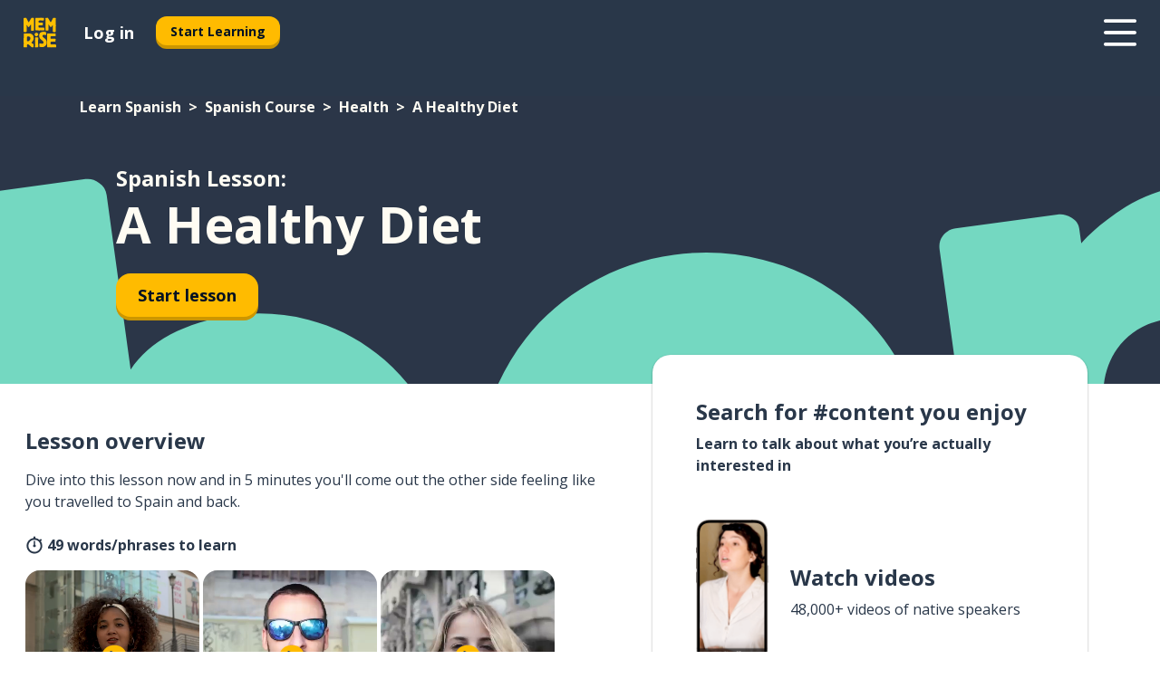

--- FILE ---
content_type: application/javascript; charset=UTF-8
request_url: https://www.memrise.com/_next/static/chunks/pages/localized/%5BsourceLanguageLocale%5D/%5BlearnSlug%5D/%5BcourseSlug%5D/%5BtopicId%5D/%5BtopicTitle%5D/%5BscenarioId%5D/%5BscenarioTitle%5D-84f51ff925f766cf.js
body_size: 9140
content:
(self.webpackChunk_N_E=self.webpackChunk_N_E||[]).push([[8016],{4187:(e,t,i)=>{"use strict";i.d(t,{$m:()=>l,C:()=>h,EG:()=>p,VY:()=>u,l5:()=>f,zB:()=>m,zU:()=>b});var a=i(14232),r=i(80427),n=i(55894),s=i(73537),o=i(32271),d=a.createElement,l=r.Ay.div.withConfig({componentId:"sc-1ba18md-0"})(function(e){var t=e.theme;return(0,r.AH)(["width:100%;display:flex;align-items:center;flex-direction:column;margin-bottom:",";@media (min-width:","){margin-bottom:",";}@media (min-width:","){flex-direction:row;align-items:normal;}"],t.sz.s32,t.sz.md,t.sz.s20,t.sz.xl)}),c=r.Ay.div.withConfig({componentId:"sc-1ba18md-1"})(function(){return(0,r.AH)([""])}),g=(0,r.Ay)(n.I).withConfig({componentId:"sc-1ba18md-2"})(function(e){var t=e.theme;return(0,r.AH)(["margin-right:",";line-height:100%;transform:scaleX(",");"],t.sz.s2,(0,o.go)(t))}),_=(0,r.Ay)(s.N).withConfig({componentId:"sc-1ba18md-3"})(function(e){var t=e.theme;return(0,r.AH)(["display:flex;align-items:center;margin-bottom:",";padding:"," ",";text-decoration:none;color:",";",""],t.sz.s5,t.sz.s1,t.sz.s0,t.co.primary99,t.typography.heading.desktop.xxxs)}),p=function(e){var t=e.text;return d(_,{"data-testid":"backLink",href:e.href},d(g,{name:"arrowLeft",useCurrentColor:!0}),d(c,null,t))},m=r.Ay.div.withConfig({componentId:"sc-1ba18md-4"})(function(e){var t=e.theme;return(0,r.AH)(["display:flex;flex-wrap:wrap;justify-content:center;margin-top:",";"],t.sz.s20)}),u=r.Ay.div.withConfig({componentId:"sc-1ba18md-5"})(function(e){var t=e.theme;return(0,r.AH)(["font-weight:",";font-size:",";line-height:",";padding:"," ",";padding-bottom:",";@media (min-width:","){font-size:",";padding:"," ",";padding-bottom:",";text-align:center;}"],t.DEPRECATED_ty.mediumWeight,t.DEPRECATED_ty.medium,t.DEPRECATED_ty.largerStill,t.sz.s0,t.sz.s12,t.sz.s20,t.sz.xl,t.DEPRECATED_ty.large,t.sz.s10,t.sz.s32,t.sz.s20)}),h=r.Ay.div.withConfig({componentId:"sc-1ba18md-6"})(function(e){var t=e.theme;return(0,r.AH)(["display:flex;flex-direction:column-reverse;@media (min-width:","){flex-direction:column;}"],t.sz.xl)}),b=r.Ay.div.withConfig({componentId:"sc-1ba18md-7"})(function(e){var t=e.theme;return(0,r.AH)(["margin-bottom:",";@media (min-width:","){margin-bottom:",";}h2{max-width:100%;padding:"," ",";text-align:center;}"],t.sz.s16,t.sz.md,t.sz.s32,t.sz.s0,t.sz.s6)}),f=r.Ay.div.withConfig({componentId:"sc-1ba18md-8"})(function(e){var t=e.theme;return(0,r.AH)(["margin-bottom:",";@media (min-width:","){margin-bottom:",";}@media (min-width:","){margin-bottom:",";}"],t.sz.s10,t.sz.lg,t.sz.s20,t.sz.xl,t.sz.s32)})},8626:(e,t,i)=>{var a={"./HeaderBackgroundAR":[79495,9495],"./HeaderBackgroundAR.tsx":[79495,9495],"./HeaderBackgroundCH":[59767,9767],"./HeaderBackgroundCH.tsx":[59767,9767],"./HeaderBackgroundEL":[20565,565],"./HeaderBackgroundEL.tsx":[20565,565],"./HeaderBackgroundFA":[70325,325],"./HeaderBackgroundFA.tsx":[70325,325],"./HeaderBackgroundGeneric":[91145,1145],"./HeaderBackgroundGeneric.tsx":[91145,1145],"./HeaderBackgroundHE":[60379,379],"./HeaderBackgroundHE.tsx":[60379,379],"./HeaderBackgroundHI":[89815,9815],"./HeaderBackgroundHI.tsx":[89815,9815],"./HeaderBackgroundInfluencers":[19626,9626],"./HeaderBackgroundInfluencers.tsx":[19626,9626],"./HeaderBackgroundJP":[3848,3848],"./HeaderBackgroundJP.tsx":[3848,3848],"./HeaderBackgroundKR":[66789,6789],"./HeaderBackgroundKR.tsx":[66789,6789],"./HeaderBackgroundMN":[39663,9663],"./HeaderBackgroundMN.tsx":[39663,9663],"./HeaderBackgroundRU":[77061,7061],"./HeaderBackgroundRU.tsx":[77061,7061],"./HeaderBackgroundSW":[44472,4472],"./HeaderBackgroundSW.tsx":[44472,4472],"./HeaderBackgroundTH":[794,794],"./HeaderBackgroundTH.tsx":[794,794],"./HeaderBackgroundUK":[80586,586],"./HeaderBackgroundUK.tsx":[80586,586],"./HeaderBackgroundYO":[63514,3514],"./HeaderBackgroundYO.tsx":[63514,3514],"./apple-store-stars@2x.png":[29535],"./apple-store_light@2x.png":[92496],"./bonjour.png":[43486,3486],"./campaigns/blue-beetle.jpg":[93383,5764],"./campaigns/musicians.jpg":[88165,8165],"./campaigns/puss-in-boots.jpg":[76942,6942],"./desktop-arrow.png":[58348,5967],"./google-button-image.png":[50641,641],"./google-play-stars@2x.png":[45775],"./google-play_light@2x.png":[61440],"./influencer-checklist-background.png":[29988,9988],"./influencer-lesson-background.png":[11402,1402],"./influencer-marketing-message-1.png":[41647,1647],"./influencer-marketing-message-2.png":[78548,8548],"./influencer-marketing-message-3.png":[46225,6225],"./influencer-marketing-message-background.png":[32718,2718],"./language-topic-list-background.png":[50955],"./learnable-arrow.png":[49589,9589],"./learnable-background.png":[594,594],"./learnable-destop-cta.png":[57946,7946],"./learnable-marketing-message-1.png":[27054,7054],"./learnable-marketing-message-2.png":[16189,6189],"./learnable-marketing-message-3.png":[64704,4704],"./learnable-marketing-message-arrow.png":[50700,700],"./learnable-marketing-message-girl.png":[29335,9335],"./learnable-mobile-background.png":[29665,9665],"./learnable-mobile-cta.png":[36973,6973],"./learnable-moblie-arrow.png":[53162,3162],"./learnable-stroke.png":[94522,4522],"./learnable-tiktok-logo.png":[42772,2772],"./learnable-youtube-logo.png":[56771,6771],"./link-preview.png":[31382,1382],"./membot.png":[543,543],"./memrise-linguistic-team.png":[73099,3099],"./memrise-logo-circular.png":[89881,9881],"./mobile-arrow.png":[38923,8923],"./mobile-influencer-marketing-message-1.png":[58418,8418],"./mobile-influencer-marketing-message-2.png":[9953,9953],"./mobile-influencer-marketing-message-3.png":[23268,3268],"./musicians-marketing-desktop.png":[5729,5729],"./musicians-marketing-mobile.png":[35869,5869],"./pageAssets/ar_desktop.jpg":[33513,5894],"./pageAssets/ar_mobile.jpg":[68076,8076],"./pageAssets/da_desktop.jpg":[74274,4274],"./pageAssets/da_mobile.jpg":[18128,8128],"./pageAssets/de_desktop.jpg":[55646,5646],"./pageAssets/de_mobile.jpg":[4964,4964],"./pageAssets/el_desktop.jpg":[46640,6640],"./pageAssets/el_mobile.jpg":[74390,4390],"./pageAssets/en-us_desktop.jpg":[51025,1025],"./pageAssets/en-us_mobile.jpg":[91885,1885],"./pageAssets/en_desktop.jpg":[60950,950],"./pageAssets/en_mobile.jpg":[83564,3564],"./pageAssets/es_desktop.jpg":[6647,6647],"./pageAssets/es_mobile.jpg":[3843,3843],"./pageAssets/fa_desktop.jpg":[77568,7568],"./pageAssets/fa_mobile.jpg":[75494,5494],"./pageAssets/fr_desktop.jpg":[94379,4379],"./pageAssets/fr_mobile.jpg":[92639,2639],"./pageAssets/he_desktop.jpg":[86786,6786],"./pageAssets/he_mobile.jpg":[83600,3600],"./pageAssets/hi_desktop.jpg":[35942,5942],"./pageAssets/hi_mobile.jpg":[10684,684],"./pageAssets/id_desktop.jpg":[65788,5788],"./pageAssets/id_mobile.jpg":[59722,9722],"./pageAssets/is_desktop.jpg":[65875,5875],"./pageAssets/is_mobile.jpg":[76887,6887],"./pageAssets/it_desktop.jpg":[30220,220],"./pageAssets/it_mobile.jpg":[55802,5802],"./pageAssets/jp_desktop.jpg":[12673,2673],"./pageAssets/jp_mobile.jpg":[18429,8429],"./pageAssets/ko_desktop.jpg":[84033,4033],"./pageAssets/ko_mobile.jpg":[62781,2781],"./pageAssets/mn_desktop.jpg":[95150,5150],"./pageAssets/mn_mobile.jpg":[16756,6756],"./pageAssets/nl_desktop.jpg":[23977,3977],"./pageAssets/nl_mobile.jpg":[15509,5509],"./pageAssets/no_desktop.jpg":[29434,9434],"./pageAssets/no_mobile.jpg":[75640,5640],"./pageAssets/pl_desktop.jpg":[39287,9287],"./pageAssets/pl_mobile.jpg":[80643,643],"./pageAssets/pt_desktop.jpg":[49391,9391],"./pageAssets/pt_mobile.jpg":[85048,2667],"./pageAssets/ru_desktop.jpg":[7312,7312],"./pageAssets/ru_mobile.jpg":[64022,4022],"./pageAssets/sl_desktop.jpg":[76778,6778],"./pageAssets/sl_mobile.jpg":[21096,1096],"./pageAssets/sv_desktop.jpg":[87132,7132],"./pageAssets/sv_mobile.jpg":[38986,8986],"./pageAssets/sw_desktop.jpg":[73473,3473],"./pageAssets/sw_mobile.jpg":[6525,6525],"./pageAssets/th_desktop.jpg":[3727,3727],"./pageAssets/th_mobile.jpg":[73291,3291],"./pageAssets/tr_desktop.jpg":[8817,8817],"./pageAssets/tr_mobile.jpg":[59725,9725],"./pageAssets/uk_desktop.jpg":[9407,9407],"./pageAssets/uk_mobile.jpg":[44763,4763],"./pageAssets/yo_desktop.jpg":[27967,7967],"./pageAssets/yo_mobile.jpg":[55771,5771],"./pageAssets/zh-cn_desktop.jpg":[59711,9711],"./pageAssets/zh-cn_mobile.jpg":[51739,1739],"./phones@2x.png":[59368,9368],"./pib_1.png":[96034,6034],"./pib_2.png":[34289,4289],"./pib_3.png":[50036,36],"./pib_de_preview.jpg":[99553,9553],"./pib_en_preview.jpg":[83817,3817],"./pib_es_preview.jpg":[25144,5144],"./pib_fr_preview.jpg":[62496,2496],"./related-scenarios-background.png":[38665],"./review-stars-5.png":[93159,3159],"./tags/book-blue.jpg":[24695,4695],"./tags/book-yellow.jpg":[87303,7303],"./tags/exam-blue.jpg":[96077,6077],"./tags/exam-yellow.jpg":[93609,3609],"./tags/football.jpg":[50686,686],"./tags/jessika.jpg":[50345,345],"./tags/movies.jpg":[49178,9178],"./tiktok-lessons-image-1.png":[18853,8853],"./tiktok-lessons-image-2.png":[40438,438]};function r(e){if(!i.o(a,e))return Promise.resolve().then(()=>{var t=Error("Cannot find module '"+e+"'");throw t.code="MODULE_NOT_FOUND",t});var t=a[e],r=t[0];return Promise.all(t.slice(1).map(i.e)).then(()=>i(r))}r.keys=()=>Object.keys(a),r.id=8626,e.exports=r},14993:(e,t,i)=>{"use strict";i.d(t,{V:()=>o});var a=i(14232),r=i(80427),n=r.Ay.div.withConfig({componentId:"sc-1nsk6lj-0"})(function(e){var t=e.theme,i=e.$breakpoint,a=e.$reverse;return(0,r.AH)(["",""],a?(0,r.AH)(["@media (max-width:calc("," - 1px)){display:none;}"],t.sz[i]):(0,r.AH)(["@media (min-width:","){display:none;}"],t.sz[i]))}),s=a.createElement,o=function(e){return s(n,{$breakpoint:e.breakpoint,$reverse:e.reverse},e.children)}},24349:(e,t,i)=>{"use strict";i.d(t,{N:()=>s});var a=i(14232),r=i(67214),n=a.createElement,s=function(e){var t=e.learnableVideos;return n(r.eW,null,t.map(function(e){return n(r.L9,{key:e.learnableId,playOnKeyboardShortcut:!1,src:e.videoUrls[0],autoPlay:!1,preload:"metadata",title:e.targetValue})}))}},50955:(e,t,i)=>{"use strict";i.r(t),i.d(t,{default:()=>a});let a="/_next/static/images/f603461bdc090ebdadc02651ddd89394.png"},56670:(e,t,i)=>{"use strict";i.d(t,{J:()=>c,g:()=>g});var a=i(14232),r=i(80427),n=r.Ay.div.withConfig({componentId:"sc-184jskc-0"})(function(e){var t=e.theme;return(0,r.AH)(["width:100%;color:",";word-break:break-word;",";@media (min-width:","){width:50%;}"],t.co.secondary20,t.typography.paragraph.s,t.sz.md)}),s=r.Ay.a.withConfig({componentId:"sc-184jskc-1"})(function(e){var t=e.theme;return(0,r.AH)(["width:",";display:flex;flex-direction:column;flex-wrap:wrap;padding:"," "," "," ",";border:"," solid ",";border-radius:",";margin:"," "," "," ",";background:",";text-decoration:none;&:hover{background:",";}@media (min-width:","){width:",";}@media (min-width:","){flex-direction:row;width:100%;margin:"," "," ",";padding:"," ",";}&:last-child{margin-bottom:",";}"],t.sz.s64,t.DEPRECATED_ty.smallest,t.sz.s4,t.DEPRECATED_ty.smallest,t.sz.s8,t.bo.thinWidth,t.co.secondary60,t.sz.s10,t.sz.s0,t.sz.s5,t.sz.s3,t.sz.s0,t.co.neutral99,t.co.success80,t.sz.s,t.sz.xs,t.sz.md,t.sz.s0,t.sz.s0,t.DEPRECATED_ty.smallest,t.DEPRECATED_ty.smallest,t.sz.s4,t.sz.s0)}),o=r.Ay.div.withConfig({componentId:"sc-184jskc-2"})(function(e){var t=e.theme,i=e.$maxHeight;return(0,r.AH)(["width:100%;max-height:",";display:flex;flex-direction:column;flex-wrap:wrap;overflow-x:scroll;padding-left:",";@media (min-width:","){display:block;width:100%;height:auto;margin-left:",";padding-right:",";overflow-y:auto;overflow-x:visible;scrollbar-width:none;&::-webkit-scrollbar{display:none;}}@media (min-width:","){padding:",";}"],i||t.sz.s,t.sz.s7,t.sz.md,t.sz.s0,t.sz.s7,t.sz.lg,t.sz.s0)}),d=r.Ay.div.withConfig({componentId:"sc-184jskc-3"})(function(e){var t=e.theme;return(0,r.AH)(["width:100%;padding-right:",";color:",";word-break:break-word;",";@media (min-width:","){width:50%;}"],t.sz.s5,t.co.secondary20,t.typography.heading.mobile.xs,t.sz.md)}),l=a.createElement,c=s,g=function(e){var t=e.learnables;return l(o,{$maxHeight:e.maxHeight},t.map(function(e){return l(s,{key:e.learnableId},l(d,{dir:"auto"},e.targetValue),l(n,{dir:"auto"},e.sourceValue))}))}},59424:(e,t,i)=>{"use strict";i.d(t,{O:()=>r});var a=i(71454),r=function(e){return'url("data:image/svg+xml,'.concat(encodeURIComponent((0,a.qV)(e)),'")')}},60804:(e,t,i)=>{"use strict";i.r(t),i.d(t,{__N_SSP:()=>it,default:()=>ie});var a={};i.r(a),i.d(a,{da:()=>ee,de:()=>et,el:()=>ei,en:()=>ea,en_us:()=>er,es:()=>en,es_mx:()=>es,fa:()=>eo,fr:()=>ed,he:()=>el,hi:()=>ec,id:()=>eg,is:()=>e_,it:()=>ep,jp_full:()=>em,jp_romaji:()=>eu,ko:()=>eh,mn:()=>eb,msgs:()=>Q,nl:()=>ef,no:()=>ek,pl:()=>ey,pt:()=>ez,pt_br:()=>eA,ru:()=>ew,sl:()=>eH,sv:()=>ev,sw:()=>ex,th:()=>ej,tr:()=>eY,uk:()=>eK,yo:()=>eS,zh_cn:()=>eE});var r={};i.r(r),i.d(r,{da:()=>e6,de:()=>e4,el:()=>e7,en:()=>e5,en_us:()=>e8,es:()=>e9,es_mx:()=>e2,fa:()=>e3,fr:()=>te,he:()=>tt,hi:()=>ti,id:()=>ta,is:()=>tr,it:()=>tn,jp_full:()=>ts,jp_romaji:()=>to,ko:()=>td,mn:()=>tl,msgs:()=>e1,nl:()=>tc,no:()=>tg,pl:()=>t_,pt:()=>tp,pt_br:()=>tm,ru:()=>tu,sl:()=>th,sv:()=>tb,sw:()=>tf,th:()=>tk,tr:()=>ty,uk:()=>tz,yo:()=>tA,zh_cn:()=>tw});var n={};i.r(n),i.d(n,{da:()=>tE,de:()=>tI,el:()=>tB,en:()=>tC,en_us:()=>tT,es:()=>tD,es_mx:()=>tP,fa:()=>tL,fr:()=>tN,he:()=>tM,hi:()=>tR,id:()=>t$,is:()=>tG,it:()=>tV,jp_full:()=>tW,jp_romaji:()=>tO,ko:()=>tU,mn:()=>tq,nl:()=>tF,no:()=>tJ,pl:()=>tX,pt:()=>tZ,pt_br:()=>tQ,ru:()=>t0,sl:()=>t1,sv:()=>t6,sw:()=>t4,th:()=>t7,tr:()=>t5,uk:()=>t8,yo:()=>t9,zh_cn:()=>t2});var s=i(14232),o=i(77742),d=i(24461),l=i(13262),c=i(17031),g=i(5869),_=i(61436),p=i(47860),m=i(14993),u=i(56867),h=i(69501),b=i(88993),f=i(17408),k=i(96316),y=i(19759),z=i(76649),A=i(73537),w=i(41484),H=i(32271),v=i(47175),x=i(955),j=i(35967),Y=(0,j.YK)({title:{id:"seo_topic_list_title"},buttonLabelShowMore:{id:"seo_topic_list_show_more"},buttonLabelShowLess:{id:"scenario_learnable_list_button_see_less"}}),K=i(80427),S=i(55894),E=i(50955),I=K.Ay.div.withConfig({componentId:"sc-1oarz7b-0"})(function(){return(0,K.AH)(["max-width:1100px;"])}),B=K.Ay.h2.withConfig({componentId:"sc-1oarz7b-1"})(function(e){var t=e.theme;return(0,K.AH)(["color:",";margin:"," "," ",";padding-left:",";"," @media (min-width:","){margin:"," "," ",";","}@media (min-width:","){padding-left:",";}"],t.co.secondary20,t.sz.s0,t.sz.s0,t.sz.s5,t.sz.s6,t.typography.heading.mobile.m,t.sz.md,t.sz.s0,t.sz.s0,t.sz.s5,t.typography.heading.desktop.s,t.sz.xxl,t.sz.s0)}),C=K.Ay.div.withConfig({componentId:"sc-1oarz7b-2"})(function(e){var t=e.theme;return(0,K.AH)(["width:100%;max-height:",";display:flex;flex-direction:column;flex-wrap:wrap;overflow-x:scroll;padding-left:",";@media (min-width:","){width:auto;max-height:100%;height:auto;padding-left:",";flex-direction:row;justify-content:center;overflow:auto;border-radius:",";background-image:url(",");background-repeat:no-repeat;background-position:bottom center;}"],t.sz.s64,t.sz.s7,t.sz.md,t.sz.s0,t.sz.s5,E.default)}),T=K.Ay.a.withConfig({componentId:"sc-1oarz7b-3"})(function(e){var t=e.theme;return(0,K.AH)(["display:flex;justify-content:center;align-items:center;width:135px;margin:"," ",";padding:"," ",";color:",";background:",";border:"," solid ",";box-shadow:"," "," "," ",";border-radius:",";&:hover{cursor:pointer;background:",";}@media (min-width:","){width:",";padding:"," ",";}"],t.sz.s3,t.sz.s2,t.sz.s2,t.sz.s4,t.co.secondary20,t.co.neutral99,t.bo.thinWidth,t.co.secondary60,t.sz.s0,t.sz.s1,t.sz.s0,t.co.secondary90,t.sz.s20,t.co.neutral98,t.sz.md,t.sz.s48,t.sz.s5,t.sz.s12)}),D=K.Ay.div.withConfig({componentId:"sc-1oarz7b-4"})(function(e){var t=e.theme,i=e.$icon;return(0,K.AH)(["text-decoration:underline;white-space:nowrap;overflow:hidden;text-overflow:ellipsis;position:relative;"," ",";"],t.typography.button.s,i&&(0,K.AH)(["padding-left:",";&:before{display:inline-block;content:'';background:url(",") left center no-repeat;background-size:contain;position:absolute;width:18px;height:100%;left:0;}"],t.sz.s6,i))}),P=K.Ay.div.withConfig({componentId:"sc-1oarz7b-5"})(function(e){var t=e.theme;return(0,K.AH)(["display:none;cursor:pointer;margin-top:",";text-align:center;@media (min-width:","){display:block;}"],t.sz.s7,t.sz.md)}),L=K.Ay.div.withConfig({componentId:"sc-1oarz7b-6"})(function(e){var t=e.theme;return(0,K.AH)(["margin-bottom:",";font-weight:",";font-size:",";color:",";"],t.DEPRECATED_ty.smallest,t.DEPRECATED_ty.bold,t.DEPRECATED_ty.small,t.co.secondary20)}),N=(0,K.Ay)(S.I).withConfig({componentId:"sc-1oarz7b-7"})(function(e){var t=e.theme,i=e.$isVisible;return(0,K.AH)(["display:inline-block;width:",";transform:",";svg{height:100%;width:100%;path{fill:",";}}"],t.sz.s8,i?"rotate(180deg)":"rotate(0deg)",t.co.secondary20)}),M=s.createElement,R=function(e){var t,i=e.topics,a=(0,o.A)(),r=(0,v.f)(),n=r.sourceLanguageLocale,d=r.targetLanguageLocale,l=(0,s.useState)(!1),c=l[0],g=l[1],_=(0,w.c5)(!1,{maxWidth:H.Ay.sz.md}),p=c?a.formatMessage(Y.buttonLabelShowLess):a.formatMessage(Y.buttonLabelShowMore);return t=!(i.length>15)||c||_?i:i.slice(0,15),M(I,null,M(B,null,a.formatMessage(Y.title)),M(C,null,t.map(function(e){return M(A.N,{passHref:!0,href:(0,x.a)({pathname:f.b.topic,query:{sourceLanguageLocale:n,targetLanguageLocale:d,topicId:e.topicId,topicTitleSlug:e.nameSlug}}),key:e.topicId,legacyBehavior:!0},M(T,{title:e.name,"data-testid":"topic-card"},M(D,{$icon:e.iconUrl},e.name)))})),i.length>15&&M(P,{onClick:function(){return g(!c)},"data-testid":"buttonSwitcher"},M(L,null,p),M(N,{name:"expandArrow",$isVisible:c})))},$=i(59860),G={ar:{key:"ar",imageName:"HeaderBackgroundAR"},da:{key:"da",imageName:"HeaderBackgroundGeneric"},de:{key:"de",imageName:"HeaderBackgroundGeneric"},el:{key:"el",imageName:"HeaderBackgroundEL"},en:{key:"en",imageName:"HeaderBackgroundGeneric"},"en-us":{key:"en-us",imageName:"HeaderBackgroundGeneric"},es:{key:"es",imageName:"HeaderBackgroundGeneric"},"es-mx":{key:"es-mx",imageName:"HeaderBackgroundGeneric"},fa:{key:"fa",imageName:"HeaderBackgroundFA"},fr:{key:"fr",imageName:"HeaderBackgroundGeneric"},he:{key:"he",imageName:"HeaderBackgroundHE"},hi:{key:"hi",imageName:"HeaderBackgroundHI"},id:{key:"id",imageName:"HeaderBackgroundGeneric"},is:{key:"is",imageName:"HeaderBackgroundGeneric"},it:{key:"it",imageName:"HeaderBackgroundGeneric"},"jp-full":{key:"jp-full",imageName:"HeaderBackgroundJP"},"jp-romaji":{key:"jp-romaji",imageName:"HeaderBackgroundGeneric"},ko:{key:"ko",imageName:"HeaderBackgroundKR"},mn:{key:"mn",imageName:"HeaderBackgroundMN"},nl:{key:"nl",imageName:"HeaderBackgroundGeneric"},no:{key:"no",imageName:"HeaderBackgroundGeneric"},pl:{key:"pl",imageName:"HeaderBackgroundGeneric"},pt:{key:"pt",imageName:"HeaderBackgroundGeneric"},"pt-br":{key:"pt-br",imageName:"HeaderBackgroundGeneric"},ru:{key:"ru",imageName:"HeaderBackgroundRU"},sl:{key:"sl",imageName:"HeaderBackgroundGeneric"},sv:{key:"sv",imageName:"HeaderBackgroundGeneric"},sw:{key:"sw",imageName:"HeaderBackgroundSW"},th:{key:"th",imageName:"HeaderBackgroundTH"},tr:{key:"tr",imageName:"HeaderBackgroundGeneric"},uk:{key:"uk",imageName:"HeaderBackgroundUK"},yo:{key:"yo",imageName:"HeaderBackgroundYO"},"zh-cn":{key:"zh-cn",imageName:"HeaderBackgroundCH"}},V=i(49013),W=i(83052),O=i(63857),U=i(43081),q=i.n(U),F=i(59424),J=s.createElement;let X=function(e){var t=(0,s.useState)(null),a=t[0],r=t[1];return(0,s.useEffect)(function(){(0,O.A)(q().mark(function t(){return q().wrap(function(t){for(;;)switch(t.prev=t.next){case 0:return t.next=2,i(8626)("./"+e);case 2:r(J(t.sent.default,null));case 4:case"end":return t.stop()}},t)}))()},[e]),(0,s.useMemo)(function(){return a?(0,F.O)(a):""},[a])};var Z=i(2001),Q=(0,j.YK)({startLesson:{id:"scenario_button_start_lesson"}}),ee=(0,j.YK)({headerSubtitle:{id:"scenario_header_title_da"},taggedHeaderSubtitle:{id:"seo_tagged_scenario_header_title_da"}}),et=(0,j.YK)({headerSubtitle:{id:"scenario_header_title_de"},taggedHeaderSubtitle:{id:"seo_tagged_scenario_header_title_de"}}),ei=(0,j.YK)({headerSubtitle:{id:"scenario_header_title_el"},taggedHeaderSubtitle:{id:"seo_tagged_scenario_header_title_el"}}),ea=(0,j.YK)({headerSubtitle:{id:"scenario_header_title_en"},taggedHeaderSubtitle:{id:"seo_tagged_scenario_header_title_en"}}),er=(0,j.YK)({headerSubtitle:{id:"scenario_header_title_en"},taggedHeaderSubtitle:{id:"seo_tagged_scenario_header_title_en"}}),en=(0,j.YK)({headerSubtitle:{id:"scenario_header_title_es"},taggedHeaderSubtitle:{id:"seo_tagged_scenario_header_title_es"}}),es=(0,j.YK)({headerSubtitle:{id:"scenario_header_title_es_mx"},taggedHeaderSubtitle:{id:"seo_tagged_scenario_header_title_es_mx"}}),eo=(0,j.YK)({headerSubtitle:{id:"scenario_header_title_fa"},taggedHeaderSubtitle:{id:"seo_tagged_scenario_header_title_fa"}}),ed=(0,j.YK)({headerSubtitle:{id:"scenario_header_title_fr"},taggedHeaderSubtitle:{id:"seo_tagged_scenario_header_title_fr"}}),el=(0,j.YK)({headerSubtitle:{id:"scenario_header_title_he"},taggedHeaderSubtitle:{id:"seo_tagged_scenario_header_title_he"}}),ec=(0,j.YK)({headerSubtitle:{id:"scenario_header_title_hi"},taggedHeaderSubtitle:{id:"seo_tagged_scenario_header_title_hi"}}),eg=(0,j.YK)({headerSubtitle:{id:"scenario_header_title_id"},taggedHeaderSubtitle:{id:"seo_tagged_scenario_header_title_id"}}),e_=(0,j.YK)({headerSubtitle:{id:"scenario_header_title_is"},taggedHeaderSubtitle:{id:"seo_tagged_scenario_header_title_is"}}),ep=(0,j.YK)({headerSubtitle:{id:"scenario_header_title_it"},taggedHeaderSubtitle:{id:"seo_tagged_scenario_header_title_it"}}),em=(0,j.YK)({headerSubtitle:{id:"scenario_header_title_jp_full"},taggedHeaderSubtitle:{id:"seo_tagged_scenario_header_title_jp_full"}}),eu=(0,j.YK)({headerSubtitle:{id:"scenario_header_title_jp_romaji"},taggedHeaderSubtitle:{id:"seo_tagged_scenario_header_title_jp_romaji"}}),eh=(0,j.YK)({headerSubtitle:{id:"scenario_header_title_ko"},taggedHeaderSubtitle:{id:"seo_tagged_scenario_header_title_ko"}}),eb=(0,j.YK)({headerSubtitle:{id:"scenario_header_title_mn"},taggedHeaderSubtitle:{id:"seo_tagged_scenario_header_title_mn"}}),ef=(0,j.YK)({headerSubtitle:{id:"scenario_header_title_nl"},taggedHeaderSubtitle:{id:"seo_tagged_scenario_header_title_nl"}}),ek=(0,j.YK)({headerSubtitle:{id:"scenario_header_title_no"},taggedHeaderSubtitle:{id:"seo_tagged_scenario_header_title_no"}}),ey=(0,j.YK)({headerSubtitle:{id:"scenario_header_title_pl"},taggedHeaderSubtitle:{id:"seo_tagged_scenario_header_title_pl"}}),ez=(0,j.YK)({headerSubtitle:{id:"scenario_header_title_pt"},taggedHeaderSubtitle:{id:"seo_tagged_scenario_header_title_pt"}}),eA=(0,j.YK)({headerSubtitle:{id:"scenario_header_title_pt_br"},taggedHeaderSubtitle:{id:"seo_tagged_scenario_header_title_pt_br"}}),ew=(0,j.YK)({headerSubtitle:{id:"scenario_header_title_ru"},taggedHeaderSubtitle:{id:"seo_tagged_scenario_header_title_ru"}}),eH=(0,j.YK)({headerSubtitle:{id:"scenario_header_title_sl"},taggedHeaderSubtitle:{id:"seo_tagged_scenario_header_title_sl"}}),ev=(0,j.YK)({headerSubtitle:{id:"scenario_header_title_sv"},taggedHeaderSubtitle:{id:"seo_tagged_scenario_header_title_sv"}}),ex=(0,j.YK)({headerSubtitle:{id:"scenario_header_title_sw"},taggedHeaderSubtitle:{id:"seo_tagged_scenario_header_title_sw"}}),ej=(0,j.YK)({headerSubtitle:{id:"scenario_header_title_th"},taggedHeaderSubtitle:{id:"seo_tagged_scenario_header_title_th"}}),eY=(0,j.YK)({headerSubtitle:{id:"scenario_header_title_tr"},taggedHeaderSubtitle:{id:"seo_tagged_scenario_header_title_tr"}}),eK=(0,j.YK)({headerSubtitle:{id:"scenario_header_title_uk"},taggedHeaderSubtitle:{id:"seo_tagged_scenario_header_title_uk"}}),eS=(0,j.YK)({headerSubtitle:{id:"scenario_header_title_yo"},taggedHeaderSubtitle:{id:"seo_tagged_scenario_header_title_yo"}}),eE=(0,j.YK)({headerSubtitle:{id:"scenario_header_title_zh_cn"},taggedHeaderSubtitle:{id:"seo_tagged_scenario_header_title_zh_cn"}}),eI=K.Ay.div.withConfig({componentId:"sc-adfvep-0"})(function(e){var t=e.theme;return(0,K.AH)(["height:",";background:",";padding-top:",";"],t.sz.xs,t.co.secondary20,t.sz.s05)}),eB=K.Ay.div.withConfig({componentId:"sc-adfvep-1"})(function(e){var t=e.$image;return(0,K.AH)(["background-image:",";background-repeat:no-repeat;background-position:bottom center;background-size:100%;width:100%;height:100%;"],t)}),eC=K.Ay.div.withConfig({componentId:"sc-adfvep-2"})(function(e){var t=e.theme;return(0,K.AH)(["display:flex;margin-top:",";font-weight:",";color:",";","{width:",";align-items:self-start;padding-left:",";margin-top:",";}"],t.sz.s8,t.DEPRECATED_ty.bold,t.co.primary99,p.o,t.sz.xxl,t.sz.s32,t.sz.s5)}),eT=K.Ay.h1.withConfig({componentId:"sc-adfvep-3"})(function(e){var t=e.theme;return(0,K.AH)(["margin:",";margin-bottom:",";",""],t.sz.s0,t.sz.s5,t.typography.heading.desktop.xxl)}),eD=K.Ay.span.withConfig({componentId:"sc-adfvep-4"})(function(e){var t=e.theme;return(0,K.AH)(["",""],t.typography.heading.desktop.s)}),eP=s.createElement,eL=function(e){var t=e.backgroundLanguageImage,i=e.backLink,a=e.breadcrumbs,r=e.ctaAnalyticsEvent,n=e.ctaHref,s=e.subtitle,d=e.title,l=(0,o.A)();return eP(eI,null,eP(eB,{$image:t},a,eP(eC,null,eP(p.o,{$centerAlignItems:!0},i,eP(eD,null,s),eP(eT,null,d),eP(Z.$,{analyticsEvent:r,buttonSize:"large",buttonType:"primary",disableMinWidth:!0,fullWidth:"never",href:n},l.formatMessage(Q.startLesson))))))},eN=K.Ay.div.withConfig({componentId:"sc-1qnk128-0"})(function(e){var t=e.$image;return(0,K.AH)(["background-image:",";background-repeat:no-repeat;background-position:bottom center;background-size:100%;width:100%;height:100%;"],t)}),eM=K.Ay.div.withConfig({componentId:"sc-1qnk128-1"})(function(e){var t=e.theme;return(0,K.AH)(["background:",";padding-top:",";"],t.co.secondary20,t.sz.s05)}),eR=K.Ay.div.withConfig({componentId:"sc-1qnk128-2"})(function(e){var t=e.theme;return(0,K.AH)(["padding:"," ",";font-weight:",";color:",";"],t.sz.s7,t.sz.s7,t.DEPRECATED_ty.bold,t.co.primary99)}),e$=K.Ay.h1.withConfig({componentId:"sc-1qnk128-3"})(function(e){var t=e.theme;return(0,K.AH)(["text-align:center;margin:",";",""],t.sz.s0,t.typography.heading.mobile.l)}),eG=K.Ay.h1.withConfig({componentId:"sc-1qnk128-4"})(function(e){var t=e.theme;return(0,K.AH)(["",""],t.typography.heading.mobile.s)}),eV=K.Ay.div.withConfig({componentId:"sc-1qnk128-5"})(function(e){var t=e.theme;return(0,K.AH)(["margin-top:",";"],t.sz.s6)}),eW=s.createElement,eO=function(e){var t=e.backgroundLanguageImage,i=e.backLink,a=e.breadcrumbs,r=e.ctaAnalyticsEvent,n=e.ctaHref,s=e.subtitle,d=e.title,l=(0,o.A)();return eW(eM,null,eW(eN,{$image:t},a,eW(eR,null,i,eW(p.o,{$centerAlignItems:!0},eW(eG,null,s),eW(e$,null,d),eW(eV,null,eW(Z.$,{analyticsEvent:r,buttonSize:"large",buttonType:"primary",disableMinWidth:!0,fullWidth:"never",href:n},l.formatMessage(Q.startLesson)))))))},eU=K.Ay.div.withConfig({componentId:"sc-1o67l93-0"})(function(e){var t=e.theme;return(0,K.AH)(["display:block;@media (min-width:","){display:none;}"],t.sz.md)}),eq=K.Ay.div.withConfig({componentId:"sc-1o67l93-1"})(function(e){var t=e.theme;return(0,K.AH)(["display:none;@media (min-width:","){display:block;}"],t.sz.md)}),eF=s.createElement,eJ=(0,$.A)(a,["msgs"]),eX=function(e){var t=e.backLink,i=e.breadcrumbs,a=e.ctaAnalyticsEvent,r=e.ctaHref,n=e.displayedTag,s=e.title,d=(0,o.A)(),l=G[(0,v.f)().targetLanguageLocale],c=X(l.imageName),g=(0,V.Z)(eJ),_=n?d.formatMessage(g.taggedHeaderSubtitle,{tag:(0,W.h)(n.localizedName)}):d.formatMessage(g.headerSubtitle);return eF("div",{"data-testid":l.key},eF(eU,null,eF(eO,{backgroundLanguageImage:c,backLink:t,breadcrumbs:i,ctaAnalyticsEvent:a,ctaHref:r,subtitle:_,title:s})),eF(eq,null,eF(eL,{backgroundLanguageImage:c,backLink:t,breadcrumbs:i,ctaAnalyticsEvent:a,ctaHref:r,subtitle:_,title:s})))},eZ=i(56670),eQ=i(24349),e0=i(67214),e1=(0,j.YK)({title:{id:"scenario_learnable_list_title"},numberScenarios:{id:"scenario_learnable_list_number_scenarios"},scenarioLearnableButtonStartLearning:{id:"scenario_button_start_lesson"},scenarioLearnableButtonRegisterToSee:{id:"scenario_learnable_list_button_register"},scenarioLearnableButtonSeeLess:{id:"scenario_learnable_list_button_see_less"},scenarioLearnableButtonSeeMore:{id:"scenario_learnable_list_button_see_more"}}),e6=(0,j.YK)({descriptionParagraph:{id:"scenario_learnable_list_description_da"}}),e4=(0,j.YK)({descriptionParagraph:{id:"scenario_learnable_list_description_de"}}),e7=(0,j.YK)({descriptionParagraph:{id:"scenario_learnable_list_description_el"}}),e5=(0,j.YK)({descriptionParagraph:{id:"scenario_learnable_list_description_en"}}),e8=(0,j.YK)({descriptionParagraph:{id:"scenario_learnable_list_description_en"}}),e9=(0,j.YK)({descriptionParagraph:{id:"scenario_learnable_list_description_es"}}),e2=(0,j.YK)({descriptionParagraph:{id:"scenario_learnable_list_description_es_mx"}}),e3=(0,j.YK)({descriptionParagraph:{id:"scenario_learnable_list_description_fa"}}),te=(0,j.YK)({descriptionParagraph:{id:"scenario_learnable_list_description_fr"}}),tt=(0,j.YK)({descriptionParagraph:{id:"scenario_learnable_list_description_he"}}),ti=(0,j.YK)({descriptionParagraph:{id:"scenario_learnable_list_description_hi"}}),ta=(0,j.YK)({descriptionParagraph:{id:"scenario_learnable_list_description_id"}}),tr=(0,j.YK)({descriptionParagraph:{id:"scenario_learnable_list_description_is"}}),tn=(0,j.YK)({descriptionParagraph:{id:"scenario_learnable_list_description_it"}}),ts=(0,j.YK)({descriptionParagraph:{id:"scenario_learnable_list_description_jp_full"}}),to=(0,j.YK)({descriptionParagraph:{id:"scenario_learnable_list_description_jp_romaji"}}),td=(0,j.YK)({descriptionParagraph:{id:"scenario_learnable_list_description_ko"}}),tl=(0,j.YK)({descriptionParagraph:{id:"scenario_learnable_list_description_mn"}}),tc=(0,j.YK)({descriptionParagraph:{id:"scenario_learnable_list_description_nl"}}),tg=(0,j.YK)({descriptionParagraph:{id:"scenario_learnable_list_description_no"}}),t_=(0,j.YK)({descriptionParagraph:{id:"scenario_learnable_list_description_pl"}}),tp=(0,j.YK)({descriptionParagraph:{id:"scenario_learnable_list_description_pt"}}),tm=(0,j.YK)({descriptionParagraph:{id:"scenario_learnable_list_description_pt_br"}}),tu=(0,j.YK)({descriptionParagraph:{id:"scenario_learnable_list_description_ru"}}),th=(0,j.YK)({descriptionParagraph:{id:"scenario_learnable_list_description_sl"}}),tb=(0,j.YK)({descriptionParagraph:{id:"scenario_learnable_list_description_sv"}}),tf=(0,j.YK)({descriptionParagraph:{id:"scenario_learnable_list_description_sw"}}),tk=(0,j.YK)({descriptionParagraph:{id:"scenario_learnable_list_description_th"}}),ty=(0,j.YK)({descriptionParagraph:{id:"scenario_learnable_list_description_tr"}}),tz=(0,j.YK)({descriptionParagraph:{id:"scenario_learnable_list_description_uk"}}),tA=(0,j.YK)({descriptionParagraph:{id:"scenario_learnable_list_description_yo"}}),tw=(0,j.YK)({descriptionParagraph:{id:"scenario_learnable_list_description_zh_cn"}}),tH=s.createElement,tv=(0,$.A)(r,["msgs"]),tx=function(e){var t=e.ctaAnalyticsEvent,i=e.ctaHref,a=e.description,r=e.scenarioLearnables,n=e.showScenarioOverview,d=(0,o.A)(),l=(0,w.c5)(!1,{maxWidth:H.Ay.sz.md}),c=(0,v.f)().targetLanguageLocale,g=(0,V.Z)(tv),_=r.filter(function(e){return e.videoUrls.length>0}),p=_.slice(0,3);return tH(e0.mO,null,(void 0===n||n)&&tH(s.Fragment,null,tH(e0.hE,null,d.formatMessage(e1.title)),tH(e0.VY,null,a),tH(e0.RW,null,tH("div",{"data-testid":c},d.formatMessage(g.descriptionParagraph)))),tH(e0.Vd,null,tH(e0.fh,{name:"speedLearnable"}),tH("span",null,d.formatMessage(e1.numberScenarios,{number:r.length}))),_.length>3&&tH(eQ.N,{learnableVideos:p}),tH(eZ.g,{learnables:r}),!l&&tH(e0.uI,null,tH(Z.$,{analyticsEvent:t,buttonSize:"large",buttonType:"primary",disableMinWidth:!0,href:i},d.formatMessage(e1.scenarioLearnableButtonStartLearning))))},tj=i(90150),tY=i(4187),tK=(0,j.YK)({back:{id:"seo_header_back"}}),tS=s.createElement,tE=(0,j.YK)({metaTitle:{id:"scenario_meta_title_da"},metaDescription:{id:"scenario_meta_description_da"}}),tI=(0,j.YK)({metaTitle:{id:"scenario_meta_title_de"},metaDescription:{id:"scenario_meta_description_de"}}),tB=(0,j.YK)({metaTitle:{id:"scenario_meta_title_el"},metaDescription:{id:"scenario_meta_description_el"}}),tC=(0,j.YK)({metaTitle:{id:"scenario_meta_title_en"},metaDescription:{id:"scenario_meta_description_en"}}),tT=(0,j.YK)({metaTitle:{id:"scenario_meta_title_en"},metaDescription:{id:"scenario_meta_description_en"}}),tD=(0,j.YK)({metaTitle:{id:"scenario_meta_title_es"},metaDescription:{id:"scenario_meta_description_es"}}),tP=(0,j.YK)({metaTitle:{id:"scenario_meta_title_es_mx"},metaDescription:{id:"scenario_meta_description_es_mx"}}),tL=(0,j.YK)({metaTitle:{id:"scenario_meta_title_fa"},metaDescription:{id:"scenario_meta_description_fa"}}),tN=(0,j.YK)({metaTitle:{id:"scenario_meta_title_fr"},metaDescription:{id:"scenario_meta_description_fr"}}),tM=(0,j.YK)({metaTitle:{id:"scenario_meta_title_he"},metaDescription:{id:"scenario_meta_description_he"}}),tR=(0,j.YK)({metaTitle:{id:"scenario_meta_title_hi"},metaDescription:{id:"scenario_meta_description_hi"}}),t$=(0,j.YK)({metaTitle:{id:"scenario_meta_title_id"},metaDescription:{id:"scenario_meta_description_id"}}),tG=(0,j.YK)({metaTitle:{id:"scenario_meta_title_is"},metaDescription:{id:"scenario_meta_description_is"}}),tV=(0,j.YK)({metaTitle:{id:"scenario_meta_title_it"},metaDescription:{id:"scenario_meta_description_it"}}),tW=(0,j.YK)({metaTitle:{id:"scenario_meta_title_jp_full"},metaDescription:{id:"scenario_meta_description_jp_full"}}),tO=(0,j.YK)({metaTitle:{id:"scenario_meta_title_jp_romaji"},metaDescription:{id:"scenario_meta_description_jp_romaji"}}),tU=(0,j.YK)({metaTitle:{id:"scenario_meta_title_ko"},metaDescription:{id:"scenario_meta_description_ko"}}),tq=(0,j.YK)({metaTitle:{id:"scenario_meta_title_mn"},metaDescription:{id:"scenario_meta_description_mn"}}),tF=(0,j.YK)({metaTitle:{id:"scenario_meta_title_nl"},metaDescription:{id:"scenario_meta_description_nl"}}),tJ=(0,j.YK)({metaTitle:{id:"scenario_meta_title_no"},metaDescription:{id:"scenario_meta_description_no"}}),tX=(0,j.YK)({metaTitle:{id:"scenario_meta_title_pl"},metaDescription:{id:"scenario_meta_description_pl"}}),tZ=(0,j.YK)({metaTitle:{id:"scenario_meta_title_pt"},metaDescription:{id:"scenario_meta_description_pt"}}),tQ=(0,j.YK)({metaTitle:{id:"scenario_meta_title_pt_br"},metaDescription:{id:"scenario_meta_description_pt_br"}}),t0=(0,j.YK)({metaTitle:{id:"scenario_meta_title_ru"},metaDescription:{id:"scenario_meta_description_ru"}}),t1=(0,j.YK)({metaTitle:{id:"scenario_meta_title_sl"},metaDescription:{id:"scenario_meta_description_sl"}}),t6=(0,j.YK)({metaTitle:{id:"scenario_meta_title_sv"},metaDescription:{id:"scenario_meta_description_sv"}}),t4=(0,j.YK)({metaTitle:{id:"scenario_meta_title_sw"},metaDescription:{id:"scenario_meta_description_sw"}}),t7=(0,j.YK)({metaTitle:{id:"scenario_meta_title_th"},metaDescription:{id:"scenario_meta_description_th"}}),t5=(0,j.YK)({metaTitle:{id:"scenario_meta_title_tr"},metaDescription:{id:"scenario_meta_description_tr"}}),t8=(0,j.YK)({metaTitle:{id:"scenario_meta_title_uk"},metaDescription:{id:"scenario_meta_description_uk"}}),t9=(0,j.YK)({metaTitle:{id:"scenario_meta_title_yo"},metaDescription:{id:"scenario_meta_description_yo"}}),t2=(0,j.YK)({metaTitle:{id:"scenario_meta_title_zh_cn"},metaDescription:{id:"scenario_meta_description_zh_cn"}}),t3=s.createElement,ie=(0,g.C)(function(e){var t=e.languagePair,i=e.targetLanguages,a=e.pageUrlMeta,r=e.scenario,g=e.children,_=(0,o.A)(),p=t.targetLanguageLocale,m=(0,c.Y)(n,p),u=(0,s.useMemo)(function(){return{contentType:d.WQ.scenario,contentName:r.title,pageTitle:_.formatMessage(m.metaTitle,{scenarioName:r.title}),pageDescription:_.formatMessage(m.metaDescription,{scenarioName:r.title})}},[_,r,m.metaDescription,m.metaTitle]);return t3(l.L,{"data-testid":"scenarioPage",languagePair:t,targetLanguages:i,urlMeta:a,contentMeta:u},g)},function(e){var t=e.backHref,i=e.displayedTag,a=e.scenario,r=e.scenarioRecommendations,n=e.topics,d=(0,o.A)(),l=(0,h.V)(),c=(0,_.z)(),g=(0,b.$)({pathname:f.b.topic,query:{topicId:a.topicId,topicTitleSlug:a.topicNameSlug}}),A=(0,b.$)({pathname:f.b.scenario,query:{topicId:a.topicId,topicTitleSlug:a.topicNameSlug,scenarioId:a.scenarioId,scenarioTitleSlug:a.titleSlug}});return tS(s.Fragment,null,tS(eX,{title:a.title,displayedTag:i,ctaAnalyticsEvent:c,ctaHref:l,breadcrumbs:t?null:tS(k.P,{breadcrumbs:[{name:a.topicName,url:g},{name:a.title,url:A}],inverse:!0}),backLink:t?tS(tY.EG,{href:t,text:d.formatMessage(tK.back)}):null}),tS(p.o,{$centerAlignItems:!0},tS(tY.$m,null,tS(u.b,null,tS(tx,{ctaAnalyticsEvent:c,ctaHref:l,description:a.description,scenarioLearnables:a.learnables})),tS(m.V,{breakpoint:"xl"},tS(tY.l5,null,tS(y.D,null))),tS(z.V,null)),tS(tj.a,{scenarioRecommendations:r}),tS(tY.zU,null,tS(R,{topics:n})),tS(m.V,{breakpoint:"xl",reverse:!0},tS(tY.l5,null,tS(y.D,null)))))}),it=!0},67214:(e,t,i)=>{"use strict";i.d(t,{L9:()=>p,RW:()=>_,VY:()=>g,Vd:()=>c,eW:()=>m,fh:()=>l,hE:()=>d,mO:()=>o,uI:()=>u});var a=i(80427),r=i(55894),n=i(60987),s=i(56263),o=a.Ay.div.withConfig({componentId:"sc-1y786b4-0"})(function(e){var t=e.theme;return(0,a.AH)(["width:100%;margin:"," 0 ",";@media (min-width:","){margin:"," 0 ",";}@media (min-width:","){width:50%;margin:"," "," ",";padding:",";}"],t.sz.s6,t.sz.s10,t.sz.md,t.sz.s12,t.sz.s10,t.sz.lg,t.sz.s20,t.sz.s7,t.sz.s32,t.sz.s0)}),d=a.Ay.h2.withConfig({componentId:"sc-1y786b4-1"})(function(e){var t=e.theme;return(0,a.AH)(["margin:"," "," ",";color:",";"," @media (min-width:","){","}@media (min-width:","){margin:"," "," ",";}"],t.sz.s0,t.sz.s7,t.sz.s4,t.co.secondary20,t.typography.heading.mobile.s,t.sz.md,t.typography.heading.desktop.s,t.sz.lg,t.sz.s0,t.sz.s0,t.sz.s4)}),l=(0,a.Ay)(r.I).withConfig({componentId:"sc-1y786b4-2"})(function(e){var t=e.theme;return(0,a.AH)(["display:flex;margin-right:",";width:",";font-size:",";color:",";"],t.sz.s1,t.sz.s5,t.sz.s5,t.co.secondary20)}),c=a.Ay.div.withConfig({componentId:"sc-1y786b4-3"})(function(e){var t=e.theme;return(0,a.AH)(["display:flex;align-items:center;margin:"," "," ",";color:",";"," @media (min-width:","){","}@media (min-width:","){margin:"," "," ",";}"],t.sz.s0,t.sz.s7,t.sz.s3,t.co.secondary20,t.typography.heading.mobile.xxs,t.sz.md,t.typography.heading.desktop.xxs,t.sz.lg,t.sz.s0,t.sz.s0,t.sz.s4)}),g=a.Ay.div.withConfig({componentId:"sc-1y786b4-4"})(function(e){var t=e.theme;return(0,a.AH)(["color:",";margin:"," "," ",";"," @media (min-width:","){margin-bottom:",";}@media (min-width:","){margin:"," "," ",";}"],t.co.secondary20,t.sz.s0,t.sz.s7,t.sz.s4,t.typography.paragraph.base,t.sz.md,t.sz.s4,t.sz.lg,t.sz.s0,t.sz.s0,t.sz.s4)}),_=(0,a.Ay)(g).withConfig({componentId:"sc-1y786b4-5"})(function(e){var t=e.theme;return(0,a.AH)(["margin:"," "," ",";"," @media (min-width:","){margin-bottom:",";}@media (min-width:","){margin:"," "," ",";}"],t.sz.s0,t.sz.s7,t.sz.s10,t.typography.paragraph.base,t.sz.md,t.sz.s6,t.sz.lg,t.sz.s0,t.sz.s0,t.sz.s6)}),p=(0,a.Ay)(n.L9).withConfig({componentId:"sc-1y786b4-6"})(function(e){var t=e.theme;return(0,a.AH)(["display:flex;padding-right:",";@media (min-width:","){padding-right:",";}","{width:",";height:",";path{fill-opacity:1;fill:",";}}","{width:",";top:50%;/*! @noflip */ left:50%;/*! @noflip */ transform:translateX(-40%) translateY(-50%);display:inline-flex;span{display:inline-flex;}svg{path{fill:",";}}}","{z-index:",";}video{height:",";width:",";@media (min-width:","){height:auto;width:100%;max-height:",";max-width:",";}}&:last-child{padding-right:",";}"],t.DEPRECATED_ty.smallest,t.sz.md,t.sz.s1,s.FF,t.sz.s7,t.sz.s7,t.co.primary20,s.j3,t.sz.s3,t.co.secondary20,s.DM,t.zi.z1,t.sz.s48,t.sz.s48,t.sz.md,t.sz.s48,t.sz.s48,t.sz.s0)}),m=a.Ay.div.withConfig({componentId:"sc-1y786b4-7"})(function(e){var t=e.theme;return(0,a.AH)(["display:flex;margin-bottom:",";width:100%;height:",";flex-direction:column;flex-wrap:wrap;overflow-x:scroll;padding-left:",";@media (min-width:","){display:flex;flex-direction:row;flex-wrap:nowrap;width:100%;height:auto;margin-left:",";padding-right:",";overflow-x:visible;}@media (min-width:","){padding:"," "," "," ",";}"],t.sz.s5,t.sz.s48,t.sz.s7,t.sz.md,t.sz.s0,t.sz.s7,t.sz.lg,t.sz.s0,t.sz.s4,t.sz.s0,t.sz.s0)}),u=a.Ay.div.withConfig({componentId:"sc-1y786b4-8"})(function(e){var t=e.theme;return(0,a.AH)(["display:flex;justify-content:center;transition:transform 0.5s linear;margin:"," auto ",";"],t.sz.s20,t.sz.s0)})},69629:(e,t,i)=>{(window.__NEXT_P=window.__NEXT_P||[]).push(["/localized/[sourceLanguageLocale]/[learnSlug]/[courseSlug]/[topicId]/[topicTitle]/[scenarioId]/[scenarioTitle]",function(){return i(60804)}])},83052:(e,t,i)=>{"use strict";i.d(t,{h:()=>a});var a=function(e){return"".concat("").concat(e.replace(/ /g,"\xa0"))}}},e=>{e.O(0,[6593,1780,4587,3005,192,3435,8738,4072,4792,2955,636,8792],()=>e(e.s=69629)),_N_E=e.O()}]);
//# sourceMappingURL=[scenarioTitle]-84f51ff925f766cf.js.map